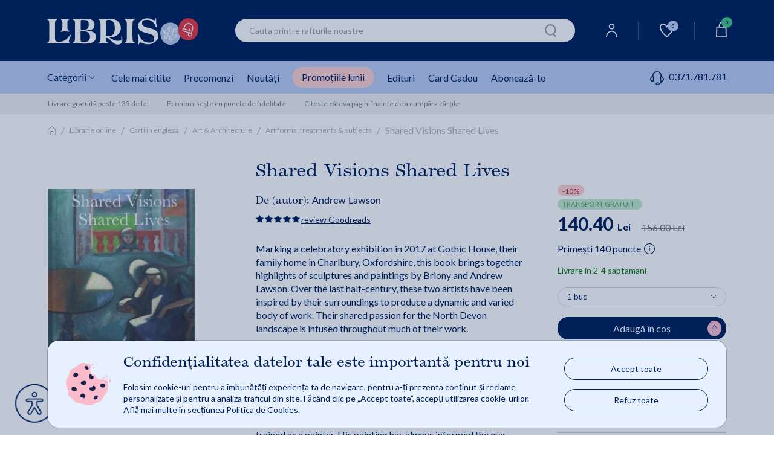

--- FILE ---
content_type: text/html;charset=utf-8
request_url: https://my.dev.libris.ro/ajax?smiliarProducts&gn=10834655&cg=&l=0&ha=0&me=0&es=0&sid=dev&iuie=0&cus=19be46a9116_HPGzQWoP&uisc=e-null-UserID&suay=%20{flagSessionId}
body_size: 43627
content:
<div class="swiper" data-glide-el="track">
<ul class="swiper-wrapper">
<li class="history-recomandation-item gaImpressionItem swiper-slide gtmContainer" data-id="11011540" data-name="My Life in 37 Therapies - " data-price="64.74" data-list="nowIsBuying" data-gtm-index="0" data-gtm-item_id="11011540" data-gtm-item_name="My Life in 37 Therapies - " data-gtm-price="64.737" data-gtm-brand="Red Door Publishing Ltd" data-gtm-item_category="Librarie online/Carti in engleza/Hobbies" data-gtm-item_list_name="nowIsBuying"
>
<div class="pr-history-recomandation-item">
<div class="pr-offers-section-wr">
<p class="pr-discaunt-icon price-discount-containerx">-10%</p>
</div>
<a class="carouselItem" href="/my-life-in-37-therapies-BRT9781910453773--p11011540.html?utm_source=MKTInternalLinking&utm_medium=recommendation-engine&utm_campaign=product-page" onclick="ga_clickProd(this);">
<img class="lazy" width="120" height="185" src="https://cdn4.libris.ro/images/spriteLoading.gif" data-echo="https://cdn4.libris.ro/img/pozeprod/11012/11011540-1-small-1.jpg" alt="First slide Image"/>
</a>
<div class="item-title">
<a href="/my-life-in-37-therapies-BRT9781910453773--p11011540.html?utm_source=MKTInternalLinking&utm_medium=recommendation-engine&utm_campaign=product-page" onclick="ga_clickProd(this);"><h3>My Life in 37 Therapies - </h3></a>
</div>
<div class="review review-slider normal-rew-stars">
<a href="#ratingSection" aria-label="Vezi secțiunea de recenzii">
<div class="star-ratings-css w-slider">
<div class="star-ratings-css-top star-rating-half">
<div class="star-ratings-css-bottom star-rating-inner-half" style="width: 0%">
</div>
</div>
</div>
</a>
</div>
<div class="item-price">
<div class="price-prp-containerx">
<p class="box-pr-price-prp">PRP: 71.93 Lei</p>
<p class="price-reduced price-reduced-prp">64.74 Lei </p>
</div>
<div class="price-discount-containerx">
<p class="price-reduced">64.74 Lei<span class="price-normal">71.93 Lei</span></p>
</div>
</div>
<div class="add-to-card-btn adauga-in-cos-roz-AB adauga-in-cos-roz">
<a class="onEnglishBookAddClick" data-product-id="11011540">Adaugă în coș
<img class="slider-btn-add-cart-icon adauga-in-cos-roz-AB-icon" src="https://cdn4.libris.ro/resurse/img/static/transparent.png" data-echo="/resurse/img/static/adauga-in-cos-img-roz.svg" alt="cart icon"/>
</a>
</div>
</div>
</li>
<li class="history-recomandation-item gaImpressionItem swiper-slide gtmContainer" data-id="11001531" data-name="Darkness Visible" data-price="64.74" data-list="nowIsBuying" data-gtm-index="0" data-gtm-item_id="11001531" data-gtm-item_name="Darkness Visible" data-gtm-price="64.737" data-gtm-brand="VINTAGE" data-gtm-item_category="Librarie online/Carti in engleza/Biography" data-gtm-item_list_name="nowIsBuying"
>
<div class="pr-history-recomandation-item">
<div class="pr-offers-section-wr">
<p class="pr-discaunt-icon price-discount-containerx">-10%</p>
</div>
<a class="carouselItem" href="/darkness-visible-BRT9780099285571--p11001531.html?utm_source=MKTInternalLinking&utm_medium=recommendation-engine&utm_campaign=product-page" onclick="ga_clickProd(this);">
<img class="lazy" width="120" height="185" src="https://cdn4.libris.ro/images/spriteLoading.gif" data-echo="https://cdn4.libris.ro/img/pozeprod/11002/11001531-1-small-1.jpg?ver=1767413826" alt="First slide Image"/>
</a>
<div class="item-title">
<a href="/darkness-visible-BRT9780099285571--p11001531.html?utm_source=MKTInternalLinking&utm_medium=recommendation-engine&utm_campaign=product-page" onclick="ga_clickProd(this);"><h3>Darkness Visible</h3></a>
</div>
<div class="review review-slider normal-rew-stars">
<a href="#ratingSection" aria-label="Vezi secțiunea de recenzii">
<div class="star-ratings-css w-slider">
<div class="star-ratings-css-top star-rating-half">
<div class="star-ratings-css-bottom star-rating-inner-half" style="width: 0%">
</div>
</div>
</div>
</a>
</div>
<div class="item-price">
<div class="price-prp-containerx">
<p class="box-pr-price-prp">PRP: 71.93 Lei</p>
<p class="price-reduced price-reduced-prp">64.74 Lei </p>
</div>
<div class="price-discount-containerx">
<p class="price-reduced">64.74 Lei<span class="price-normal">71.93 Lei</span></p>
</div>
</div>
<div class="add-to-card-btn adauga-in-cos-roz-AB adauga-in-cos-roz">
<a class="onEnglishBookAddClick" data-product-id="11001531">Adaugă în coș
<img class="slider-btn-add-cart-icon adauga-in-cos-roz-AB-icon" src="https://cdn4.libris.ro/resurse/img/static/transparent.png" data-echo="/resurse/img/static/adauga-in-cos-img-roz.svg" alt="cart icon"/>
</a>
</div>
</div>
</li>
<li class="history-recomandation-item gaImpressionItem swiper-slide gtmContainer" data-id="11011194" data-name="Fresh Off The Boat - Eddie Huang" data-price="100.44" data-list="nowIsBuying" data-gtm-index="0" data-gtm-item_id="11011194" data-gtm-item_name="Fresh Off The Boat - Eddie Huang" data-gtm-price="100.44" data-gtm-brand="One World" data-gtm-item_category="Librarie online/Carti in engleza/Cooking/General" data-gtm-item_list_name="nowIsBuying"
>
<div class="pr-history-recomandation-item">
<div class="pr-offers-section-wr">
<p class="pr-discaunt-icon price-discount-containerx">-10%</p>
</div>
<a class="carouselItem" href="/fresh-off-the-boat-eddie-huang-BRT9780812983357--p11011194.html?utm_source=MKTInternalLinking&utm_medium=recommendation-engine&utm_campaign=product-page" onclick="ga_clickProd(this);">
<img class="lazy" width="120" height="185" src="https://cdn4.libris.ro/images/spriteLoading.gif" data-echo="https://cdn4.libris.ro/img/pozeprod/11012/11011194-1-small-1.jpg" alt="First slide Image"/>
</a>
<div class="item-title">
<a href="/fresh-off-the-boat-eddie-huang-BRT9780812983357--p11011194.html?utm_source=MKTInternalLinking&utm_medium=recommendation-engine&utm_campaign=product-page" onclick="ga_clickProd(this);"><h3>Fresh Off The Boat - Eddie Huang</h3></a>
</div>
<div class="review review-slider normal-rew-stars">
<a href="#ratingSection" aria-label="Vezi secțiunea de recenzii">
<div class="star-ratings-css w-slider">
<div class="star-ratings-css-top star-rating-half">
<div class="star-ratings-css-bottom star-rating-inner-half" style="width: 0%">
</div>
</div>
</div>
</a>
</div>
<div class="item-price">
<div class="price-prp-containerx">
<p class="box-pr-price-prp">PRP: 111.60 Lei</p>
<p class="price-reduced price-reduced-prp">100.44 Lei </p>
</div>
<div class="price-discount-containerx">
<p class="price-reduced">100.44 Lei<span class="price-normal">111.60 Lei</span></p>
</div>
</div>
<div class="add-to-card-btn adauga-in-cos-roz-AB adauga-in-cos-roz">
<a class="onEnglishBookAddClick" data-product-id="11011194">Adaugă în coș
<img class="slider-btn-add-cart-icon adauga-in-cos-roz-AB-icon" src="https://cdn4.libris.ro/resurse/img/static/transparent.png" data-echo="/resurse/img/static/adauga-in-cos-img-roz.svg" alt="cart icon"/>
</a>
</div>
</div>
</li>
<li class="history-recomandation-item gaImpressionItem swiper-slide gtmContainer" data-id="11722358" data-name="Beyond Smoke and Mirrors - Burton Richter" data-price="221.26" data-list="nowIsBuying" data-gtm-index="0" data-gtm-item_id="11722358" data-gtm-item_name="Beyond Smoke and Mirrors - Burton Richter" data-gtm-price="221.265" data-gtm-brand="Cambridge University Press" data-gtm-item_category="Librarie online/Carti in engleza/Science/Global Warming & Climate Change" data-gtm-item_list_name="nowIsBuying"
>
<div class="pr-history-recomandation-item">
<div class="pr-offers-section-wr">
<p class="pr-discaunt-icon price-discount-containerx">-10%</p>
<div class="pr-transport-gratuit-icon-wr">
<p class="pr-transport-gratuit-icon">transport gratuit</p>
</div>
</div>
<a class="carouselItem" href="/beyond-smoke-and-mirrors-burton-richter-BRT9781107673724--p11722358.html?utm_source=MKTInternalLinking&utm_medium=recommendation-engine&utm_campaign=product-page" onclick="ga_clickProd(this);">
<img class="lazy" width="120" height="185" src="https://cdn4.libris.ro/images/spriteLoading.gif" data-echo="https://cdn4.libris.ro/img/pozeprod/11723/11722358-1-small-1.jpg" alt="First slide Image"/>
</a>
<div class="item-title">
<a href="/beyond-smoke-and-mirrors-burton-richter-BRT9781107673724--p11722358.html?utm_source=MKTInternalLinking&utm_medium=recommendation-engine&utm_campaign=product-page" onclick="ga_clickProd(this);"><h3>Beyond Smoke and Mirrors - Burton Richter</h3></a>
</div>
<div class="review review-slider normal-rew-stars">
<a href="#ratingSection" aria-label="Vezi secțiunea de recenzii">
<div class="star-ratings-css w-slider">
<div class="star-ratings-css-top star-rating-half">
<div class="star-ratings-css-bottom star-rating-inner-half" style="width: 0%">
</div>
</div>
</div>
</a>
</div>
<div class="item-price">
<div class="price-prp-containerx">
<p class="box-pr-price-prp">PRP: 245.85 Lei</p>
<p class="price-reduced price-reduced-prp">221.26 Lei </p>
</div>
<div class="price-discount-containerx">
<p class="price-reduced">221.26 Lei<span class="price-normal">245.85 Lei</span></p>
</div>
</div>
<div class="add-to-card-btn adauga-in-cos-roz-AB adauga-in-cos-roz">
<a class="onEnglishBookAddClick" data-product-id="11722358">Adaugă în coș
<img class="slider-btn-add-cart-icon adauga-in-cos-roz-AB-icon" src="https://cdn4.libris.ro/resurse/img/static/transparent.png" data-echo="/resurse/img/static/adauga-in-cos-img-roz.svg" alt="cart icon"/>
</a>
</div>
</div>
</li>
<li class="history-recomandation-item gaImpressionItem swiper-slide gtmContainer" data-id="11048024" data-name="Chroma - Derek Jarman" data-price="64.74" data-list="nowIsBuying" data-gtm-index="0" data-gtm-item_id="11048024" data-gtm-item_name="Chroma - Derek Jarman" data-gtm-price="64.737" data-gtm-brand="VINTAGE" data-gtm-item_category="Librarie online/Carti in engleza/Art & Architecture" data-gtm-item_list_name="nowIsBuying"
>
<div class="pr-history-recomandation-item">
<div class="pr-offers-section-wr">
<p class="pr-discaunt-icon price-discount-containerx">-10%</p>
</div>
<a class="carouselItem" href="/chroma-derek-jarman-BRT9780099474913--p11048024.html?utm_source=MKTInternalLinking&utm_medium=recommendation-engine&utm_campaign=product-page" onclick="ga_clickProd(this);">
<img class="lazy" width="120" height="185" src="https://cdn4.libris.ro/images/spriteLoading.gif" data-echo="https://cdn4.libris.ro/img/pozeprod/11049/11048024-1-small-1.jpg" alt="First slide Image"/>
</a>
<div class="item-title">
<a href="/chroma-derek-jarman-BRT9780099474913--p11048024.html?utm_source=MKTInternalLinking&utm_medium=recommendation-engine&utm_campaign=product-page" onclick="ga_clickProd(this);"><h3>Chroma - Derek Jarman</h3></a>
</div>
<div class="review review-slider normal-rew-stars">
<a href="#ratingSection" aria-label="Vezi secțiunea de recenzii">
<div class="star-ratings-css w-slider">
<div class="star-ratings-css-top star-rating-half">
<div class="star-ratings-css-bottom star-rating-inner-half" style="width: 0%">
</div>
</div>
</div>
</a>
</div>
<div class="item-price">
<div class="price-prp-containerx">
<p class="box-pr-price-prp">PRP: 71.93 Lei</p>
<p class="price-reduced price-reduced-prp">64.74 Lei </p>
</div>
<div class="price-discount-containerx">
<p class="price-reduced">64.74 Lei<span class="price-normal">71.93 Lei</span></p>
</div>
</div>
<div class="add-to-card-btn adauga-in-cos-roz-AB adauga-in-cos-roz">
<a class="onEnglishBookAddClick" data-product-id="11048024">Adaugă în coș
<img class="slider-btn-add-cart-icon adauga-in-cos-roz-AB-icon" src="https://cdn4.libris.ro/resurse/img/static/transparent.png" data-echo="/resurse/img/static/adauga-in-cos-img-roz.svg" alt="cart icon"/>
</a>
</div>
</div>
</li>
<li class="history-recomandation-item gaImpressionItem swiper-slide gtmContainer" data-id="43804467" data-name="Curb Appeal: Forty Years of Falling for Houses and Finding Home - Lisa A. Watts" data-price="89.23" data-list="nowIsBuying" data-gtm-index="0" data-gtm-item_id="43804467" data-gtm-item_name="Curb Appeal: Forty Years of Falling for Houses and Finding Home - Lisa A. Watts" data-gtm-price="89.226" data-gtm-brand="RIVER HOUSE PRESS" data-gtm-item_category="Librarie online/Carti in engleza/Biography & Autobiography/Personal Memoirs" data-gtm-item_list_name="nowIsBuying"
>
<div class="pr-history-recomandation-item">
<div class="pr-offers-section-wr">
<p class="pr-discaunt-icon price-discount-containerx">-10%</p>
</div>
<a class="carouselItem" href="/curb-appeal-forty-years-of-falling-for-houses-and-BRT9798218801250--p43804467.html?utm_source=MKTInternalLinking&utm_medium=recommendation-engine&utm_campaign=product-page" onclick="ga_clickProd(this);">
<img class="lazy" width="120" height="185" src="https://cdn4.libris.ro/images/spriteLoading.gif" data-echo="https://cdn4.libris.ro/img/pozeprod/43805/43804467-1-small-1.jpg" alt="First slide Image"/>
</a>
<div class="item-title">
<a href="/curb-appeal-forty-years-of-falling-for-houses-and-BRT9798218801250--p43804467.html?utm_source=MKTInternalLinking&utm_medium=recommendation-engine&utm_campaign=product-page" onclick="ga_clickProd(this);"><h3>Curb Appeal: Forty Years of Falling for Houses and Finding Home - Lisa A. Watts</h3></a>
</div>
<div class="review review-slider normal-rew-stars">
<a href="#ratingSection" aria-label="Vezi secțiunea de recenzii">
<div class="star-ratings-css w-slider">
<div class="star-ratings-css-top star-rating-half">
<div class="star-ratings-css-bottom star-rating-inner-half" style="width: 0%">
</div>
</div>
</div>
</a>
</div>
<div class="item-price">
<div class="price-prp-containerx">
<p class="box-pr-price-prp">PRP: 99.14 Lei</p>
<p class="price-reduced price-reduced-prp">89.23 Lei </p>
</div>
<div class="price-discount-containerx">
<p class="price-reduced">89.23 Lei<span class="price-normal">99.14 Lei</span></p>
</div>
</div>
<div class="add-to-card-btn adauga-in-cos-roz-AB adauga-in-cos-roz">
<a class="onEnglishBookAddClick" data-product-id="43804467">Adaugă în coș
<img class="slider-btn-add-cart-icon adauga-in-cos-roz-AB-icon" src="https://cdn4.libris.ro/resurse/img/static/transparent.png" data-echo="/resurse/img/static/adauga-in-cos-img-roz.svg" alt="cart icon"/>
</a>
</div>
</div>
</li>
<li class="history-recomandation-item gaImpressionItem swiper-slide gtmContainer" data-id="11010788" data-name="Lost Girls Of Paris - Pam Jenoff" data-price="84.18" data-list="nowIsBuying" data-gtm-index="0" data-gtm-item_id="11010788" data-gtm-item_name="Lost Girls Of Paris - Pam Jenoff" data-gtm-price="84.177" data-gtm-brand="Harlequin (UK)" data-gtm-item_category="Librarie online/Carti in engleza/Fiction/General" data-gtm-item_list_name="nowIsBuying"
>
<div class="pr-history-recomandation-item">
<div class="pr-offers-section-wr">
<p class="pr-discaunt-icon price-discount-containerx">-10%</p>
</div>
<a class="carouselItem" href="/lost-girls-of-paris-pam-jenoff-BRT9781848457423--p11010788.html?utm_source=MKTInternalLinking&utm_medium=recommendation-engine&utm_campaign=product-page" onclick="ga_clickProd(this);">
<img class="lazy" width="120" height="185" src="https://cdn4.libris.ro/images/spriteLoading.gif" data-echo="https://cdn4.libris.ro/img/pozeprod/11011/11010788-1-small-1.jpg" alt="First slide Image"/>
</a>
<div class="item-title">
<a href="/lost-girls-of-paris-pam-jenoff-BRT9781848457423--p11010788.html?utm_source=MKTInternalLinking&utm_medium=recommendation-engine&utm_campaign=product-page" onclick="ga_clickProd(this);"><h3>Lost Girls Of Paris - Pam Jenoff</h3></a>
</div>
<div class="review review-slider normal-rew-stars">
<a href="#ratingSection" aria-label="Vezi secțiunea de recenzii">
<div class="star-ratings-css w-slider">
<div class="star-ratings-css-top star-rating-half">
<div class="star-ratings-css-bottom star-rating-inner-half" style="width: 0%">
</div>
</div>
</div>
</a>
</div>
<div class="item-price">
<div class="price-prp-containerx">
<p class="box-pr-price-prp">PRP: 93.53 Lei</p>
<p class="price-reduced price-reduced-prp">84.18 Lei </p>
</div>
<div class="price-discount-containerx">
<p class="price-reduced">84.18 Lei<span class="price-normal">93.53 Lei</span></p>
</div>
</div>
<div class="add-to-card-btn adauga-in-cos-roz-AB adauga-in-cos-roz">
<a class="onEnglishBookAddClick" data-product-id="11010788">Adaugă în coș
<img class="slider-btn-add-cart-icon adauga-in-cos-roz-AB-icon" src="https://cdn4.libris.ro/resurse/img/static/transparent.png" data-echo="/resurse/img/static/adauga-in-cos-img-roz.svg" alt="cart icon"/>
</a>
</div>
</div>
</li>
<li class="history-recomandation-item gaImpressionItem swiper-slide gtmContainer" data-id="11013014" data-name="Brief History of Everyone Who Ever Lived - Adam Rutherford" data-price="84.18" data-list="nowIsBuying" data-gtm-index="0" data-gtm-item_id="11013014" data-gtm-item_name="Brief History of Everyone Who Ever Lived - Adam Rutherford" data-gtm-price="84.177" data-gtm-brand="WEIDENFELD & NICOLSON" data-gtm-item_category="Librarie online/Carti in engleza/Academic/Science" data-gtm-item_list_name="nowIsBuying"
>
<div class="pr-history-recomandation-item">
<div class="pr-offers-section-wr">
<p class="pr-discaunt-icon price-discount-containerx">-10%</p>
</div>
<a class="carouselItem" href="/brief-history-of-everyone-who-ever-lived-adam-BRT9781780229072--p11013014.html?utm_source=MKTInternalLinking&utm_medium=recommendation-engine&utm_campaign=product-page" onclick="ga_clickProd(this);">
<img class="lazy" width="120" height="185" src="https://cdn4.libris.ro/images/spriteLoading.gif" data-echo="https://cdn4.libris.ro/img/pozeprod/11014/11013014-1-small-1.jpg" alt="First slide Image"/>
</a>
<div class="item-title">
<a href="/brief-history-of-everyone-who-ever-lived-adam-BRT9781780229072--p11013014.html?utm_source=MKTInternalLinking&utm_medium=recommendation-engine&utm_campaign=product-page" onclick="ga_clickProd(this);"><h3>Brief History of Everyone Who Ever Lived - Adam Rutherford</h3></a>
</div>
<div class="review review-slider normal-rew-stars">
<a href="#ratingSection" aria-label="Vezi secțiunea de recenzii">
<div class="star-ratings-css w-slider">
<div class="star-ratings-css-top star-rating-half">
<div class="star-ratings-css-bottom star-rating-inner-half" style="width: 0%">
</div>
</div>
</div>
</a>
</div>
<div class="item-price">
<div class="price-prp-containerx">
<p class="box-pr-price-prp">PRP: 93.53 Lei</p>
<p class="price-reduced price-reduced-prp">84.18 Lei </p>
</div>
<div class="price-discount-containerx">
<p class="price-reduced">84.18 Lei<span class="price-normal">93.53 Lei</span></p>
</div>
</div>
<div class="add-to-card-btn adauga-in-cos-roz-AB adauga-in-cos-roz">
<a class="onEnglishBookAddClick" data-product-id="11013014">Adaugă în coș
<img class="slider-btn-add-cart-icon adauga-in-cos-roz-AB-icon" src="https://cdn4.libris.ro/resurse/img/static/transparent.png" data-echo="/resurse/img/static/adauga-in-cos-img-roz.svg" alt="cart icon"/>
</a>
</div>
</div>
</li>
<li class="history-recomandation-item gaImpressionItem swiper-slide gtmContainer" data-id="28479577" data-name="Call Me Anne - Anne Heche" data-price="103.62" data-list="nowIsBuying" data-gtm-index="0" data-gtm-item_id="28479577" data-gtm-item_name="Call Me Anne - Anne Heche" data-gtm-price="103.617" data-gtm-brand="Viva Editions" data-gtm-item_category="Librarie online/Carti in engleza/Biography & Autobiography/Entertainment & Performing Arts" data-gtm-item_list_name="nowIsBuying"
>
<div class="pr-history-recomandation-item">
<div class="pr-offers-section-wr">
<p class="pr-discaunt-icon price-discount-containerx">-10%</p>
</div>
<a class="carouselItem" href="/call-me-anne-anne-heche-BRT9781627783316--p28479577.html?utm_source=MKTInternalLinking&utm_medium=recommendation-engine&utm_campaign=product-page" onclick="ga_clickProd(this);">
<img class="lazy" width="120" height="185" src="https://cdn4.libris.ro/images/spriteLoading.gif" data-echo="https://cdn4.libris.ro/img/pozeprod/28480/28479577-1-small-1.jpg" alt="First slide Image"/>
</a>
<div class="item-title">
<a href="/call-me-anne-anne-heche-BRT9781627783316--p28479577.html?utm_source=MKTInternalLinking&utm_medium=recommendation-engine&utm_campaign=product-page" onclick="ga_clickProd(this);"><h3>Call Me Anne - Anne Heche</h3></a>
</div>
<div class="review review-slider normal-rew-stars">
<a href="#ratingSection" aria-label="Vezi secțiunea de recenzii">
<div class="star-ratings-css w-slider">
<div class="star-ratings-css-top star-rating-half">
<div class="star-ratings-css-bottom star-rating-inner-half" style="width: 0%">
</div>
</div>
</div>
</a>
</div>
<div class="item-price">
<div class="price-prp-containerx">
<p class="box-pr-price-prp">PRP: 115.13 Lei</p>
<p class="price-reduced price-reduced-prp">103.62 Lei </p>
</div>
<div class="price-discount-containerx">
<p class="price-reduced">103.62 Lei<span class="price-normal">115.13 Lei</span></p>
</div>
</div>
<div class="add-to-card-btn adauga-in-cos-roz-AB adauga-in-cos-roz">
<a class="onEnglishBookAddClick" data-product-id="28479577">Adaugă în coș
<img class="slider-btn-add-cart-icon adauga-in-cos-roz-AB-icon" src="https://cdn4.libris.ro/resurse/img/static/transparent.png" data-echo="/resurse/img/static/adauga-in-cos-img-roz.svg" alt="cart icon"/>
</a>
</div>
</div>
</li>
<li class="history-recomandation-item gaImpressionItem swiper-slide gtmContainer" data-id="37132767" data-name="Natural Causes - Stephen Mills" data-price="154.44" data-list="nowIsBuying" data-gtm-index="0" data-gtm-item_id="37132767" data-gtm-item_name="Natural Causes - Stephen Mills" data-gtm-price="154.44" data-gtm-brand="CHISELBURY" data-gtm-item_category="Librarie online/Carti in engleza/Biography & Autobiography/Artists, Architects, " data-gtm-item_list_name="nowIsBuying"
>
<div class="pr-history-recomandation-item">
<div class="pr-offers-section-wr">
<p class="pr-discaunt-icon price-discount-containerx">-10%</p>
<div class="pr-transport-gratuit-icon-wr">
<p class="pr-transport-gratuit-icon">transport gratuit</p>
</div>
</div>
<a class="carouselItem" href="/natural-causes-stephen-mills-BRT9781916556300--p37132767.html?utm_source=MKTInternalLinking&utm_medium=recommendation-engine&utm_campaign=product-page" onclick="ga_clickProd(this);">
<img class="lazy" width="120" height="185" src="https://cdn4.libris.ro/images/spriteLoading.gif" data-echo="https://cdn4.libris.ro/img/pozeprod/37133/37132767-1-small-1.jpg" alt="First slide Image"/>
</a>
<div class="item-title">
<a href="/natural-causes-stephen-mills-BRT9781916556300--p37132767.html?utm_source=MKTInternalLinking&utm_medium=recommendation-engine&utm_campaign=product-page" onclick="ga_clickProd(this);"><h3>Natural Causes - Stephen Mills</h3></a>
</div>
<div class="review review-slider normal-rew-stars">
<a href="#ratingSection" aria-label="Vezi secțiunea de recenzii">
<div class="star-ratings-css w-slider">
<div class="star-ratings-css-top star-rating-half">
<div class="star-ratings-css-bottom star-rating-inner-half" style="width: 0%">
</div>
</div>
</div>
</a>
</div>
<div class="item-price">
<div class="price-prp-containerx">
<p class="box-pr-price-prp">PRP: 171.60 Lei</p>
<p class="price-reduced price-reduced-prp">154.44 Lei </p>
</div>
<div class="price-discount-containerx">
<p class="price-reduced">154.44 Lei<span class="price-normal">171.60 Lei</span></p>
</div>
</div>
<div class="add-to-card-btn adauga-in-cos-roz-AB adauga-in-cos-roz">
<a class="onEnglishBookAddClick" data-product-id="37132767">Adaugă în coș
<img class="slider-btn-add-cart-icon adauga-in-cos-roz-AB-icon" src="https://cdn4.libris.ro/resurse/img/static/transparent.png" data-echo="/resurse/img/static/adauga-in-cos-img-roz.svg" alt="cart icon"/>
</a>
</div>
</div>
</li>
<li class="history-recomandation-item gaImpressionItem swiper-slide gtmContainer" data-id="12903795" data-name="Global Champions of Sustainable Development - Patricia Flynn" data-price="264.53" data-list="nowIsBuying" data-gtm-index="0" data-gtm-item_id="12903795" data-gtm-item_name="Global Champions of Sustainable Development - Patricia Flynn" data-gtm-price="264.528" data-gtm-brand="Taylor & Francis" data-gtm-item_category="Librarie online/Carti in engleza/Economics, Finance, Industry/The Environment" data-gtm-item_list_name="nowIsBuying"
>
<div class="pr-history-recomandation-item">
<div class="pr-offers-section-wr">
<p class="pr-discaunt-icon price-discount-containerx">-10%</p>
<div class="pr-transport-gratuit-icon-wr">
<p class="pr-transport-gratuit-icon">transport gratuit</p>
</div>
</div>
<a class="carouselItem" href="/global-champions-of-sustainable-development-BRT9780815385950--p12903795.html?utm_source=MKTInternalLinking&utm_medium=recommendation-engine&utm_campaign=product-page" onclick="ga_clickProd(this);">
<img class="lazy" width="120" height="185" src="https://cdn4.libris.ro/images/spriteLoading.gif" data-echo="https://cdn4.libris.ro/img/pozeprod/12904/12903795-1-small-1.jpg" alt="First slide Image"/>
</a>
<div class="item-title">
<a href="/global-champions-of-sustainable-development-BRT9780815385950--p12903795.html?utm_source=MKTInternalLinking&utm_medium=recommendation-engine&utm_campaign=product-page" onclick="ga_clickProd(this);"><h3>Global Champions of Sustainable Development - Patricia Flynn</h3></a>
</div>
<div class="review review-slider normal-rew-stars">
<a href="#ratingSection" aria-label="Vezi secțiunea de recenzii">
<div class="star-ratings-css w-slider">
<div class="star-ratings-css-top star-rating-half">
<div class="star-ratings-css-bottom star-rating-inner-half" style="width: 0%">
</div>
</div>
</div>
</a>
</div>
<div class="item-price">
<div class="price-prp-containerx">
<p class="box-pr-price-prp">PRP: 293.92 Lei</p>
<p class="price-reduced price-reduced-prp">264.53 Lei </p>
</div>
<div class="price-discount-containerx">
<p class="price-reduced">264.53 Lei<span class="price-normal">293.92 Lei</span></p>
</div>
</div>
<div class="add-to-card-btn adauga-in-cos-roz-AB adauga-in-cos-roz">
<a class="onEnglishBookAddClick" data-product-id="12903795">Adaugă în coș
<img class="slider-btn-add-cart-icon adauga-in-cos-roz-AB-icon" src="https://cdn4.libris.ro/resurse/img/static/transparent.png" data-echo="/resurse/img/static/adauga-in-cos-img-roz.svg" alt="cart icon"/>
</a>
</div>
</div>
</li>
<li class="history-recomandation-item gaImpressionItem swiper-slide gtmContainer" data-id="35056588" data-name="This Ordinary Stardust: A Scientist's Path from Grief to Wonder - Alan Townsend" data-price="161.82" data-list="nowIsBuying" data-gtm-index="0" data-gtm-item_id="35056588" data-gtm-item_name="This Ordinary Stardust: A Scientist's Path from Grief to Wonder - Alan Townsend" data-gtm-price="161.82" data-gtm-brand="GRAND CENTRAL PUBLISHING" data-gtm-item_category="Librarie online/Carti in engleza/Nature/Environmental Conservation & Protection" data-gtm-item_list_name="nowIsBuying"
>
<div class="pr-history-recomandation-item">
<div class="pr-offers-section-wr">
<p class="pr-discaunt-icon price-discount-containerx">-10%</p>
<div class="pr-transport-gratuit-icon-wr">
<p class="pr-transport-gratuit-icon">transport gratuit</p>
</div>
</div>
<a class="carouselItem" href="/this-ordinary-stardust-a-scientist-s-path-from-BRT9781538741184--p35056588.html?utm_source=MKTInternalLinking&utm_medium=recommendation-engine&utm_campaign=product-page" onclick="ga_clickProd(this);">
<img class="lazy" width="120" height="185" src="https://cdn4.libris.ro/images/spriteLoading.gif" data-echo="https://cdn4.libris.ro/img/pozeprod/35057/35056588-1-small-1.jpg" alt="First slide Image"/>
</a>
<div class="item-title">
<a href="/this-ordinary-stardust-a-scientist-s-path-from-BRT9781538741184--p35056588.html?utm_source=MKTInternalLinking&utm_medium=recommendation-engine&utm_campaign=product-page" onclick="ga_clickProd(this);"><h3>This Ordinary Stardust: A Scientist's Path from Grief to Wonder - Alan Townsend</h3></a>
</div>
<div class="review review-slider normal-rew-stars">
<a href="#ratingSection" aria-label="Vezi secțiunea de recenzii">
<div class="star-ratings-css w-slider">
<div class="star-ratings-css-top star-rating-half">
<div class="star-ratings-css-bottom star-rating-inner-half" style="width: 0%">
</div>
</div>
</div>
</a>
</div>
<div class="item-price">
<div class="price-prp-containerx">
<p class="box-pr-price-prp">PRP: 179.80 Lei</p>
<p class="price-reduced price-reduced-prp">161.82 Lei </p>
</div>
<div class="price-discount-containerx">
<p class="price-reduced">161.82 Lei<span class="price-normal">179.80 Lei</span></p>
</div>
</div>
<div class="add-to-card-btn adauga-in-cos-roz-AB adauga-in-cos-roz">
<a class="onEnglishBookAddClick" data-product-id="35056588">Adaugă în coș
<img class="slider-btn-add-cart-icon adauga-in-cos-roz-AB-icon" src="https://cdn4.libris.ro/resurse/img/static/transparent.png" data-echo="/resurse/img/static/adauga-in-cos-img-roz.svg" alt="cart icon"/>
</a>
</div>
</div>
</li>
<li class="history-recomandation-item gaImpressionItem swiper-slide gtmContainer" data-id="33721940" data-name="The Sun Over the Mountain: A Story of Hope, Healing and Restoration - Suzie Fletcher" data-price="129.60" data-list="nowIsBuying" data-gtm-index="0" data-gtm-item_id="33721940" data-gtm-item_name="The Sun Over the Mountain: A Story of Hope, Healing and Restoration - Suzie Fletcher" data-gtm-price="129.6" data-gtm-brand="RADAR" data-gtm-item_category="Librarie online/Carti in engleza/Biography & Autobiography/Personal Memoirs" data-gtm-item_list_name="nowIsBuying"
>
<div class="pr-history-recomandation-item">
<div class="pr-offers-section-wr">
<p class="pr-discaunt-icon price-discount-containerx">-10%</p>
</div>
<a class="carouselItem" href="/the-sun-over-the-mountain-a-story-of-hope-BRT9781804190579--p33721940.html?utm_source=MKTInternalLinking&utm_medium=recommendation-engine&utm_campaign=product-page" onclick="ga_clickProd(this);">
<img class="lazy" width="120" height="185" src="https://cdn4.libris.ro/images/spriteLoading.gif" data-echo="https://cdn4.libris.ro/img/pozeprod/33722/33721940-1-small-1.jpg" alt="First slide Image"/>
</a>
<div class="item-title">
<a href="/the-sun-over-the-mountain-a-story-of-hope-BRT9781804190579--p33721940.html?utm_source=MKTInternalLinking&utm_medium=recommendation-engine&utm_campaign=product-page" onclick="ga_clickProd(this);"><h3>The Sun Over the Mountain: A Story of Hope, Healing and Restoration - Suzie Fletcher</h3></a>
</div>
<div class="review review-slider normal-rew-stars">
<a href="#ratingSection" aria-label="Vezi secțiunea de recenzii">
<div class="star-ratings-css w-slider">
<div class="star-ratings-css-top star-rating-half">
<div class="star-ratings-css-bottom star-rating-inner-half" style="width: 0%">
</div>
</div>
</div>
</a>
</div>
<div class="item-price">
<div class="price-prp-containerx">
<p class="box-pr-price-prp">PRP: 144.00 Lei</p>
<p class="price-reduced price-reduced-prp">129.60 Lei </p>
</div>
<div class="price-discount-containerx">
<p class="price-reduced">129.60 Lei<span class="price-normal">144.00 Lei</span></p>
</div>
</div>
<div class="add-to-card-btn adauga-in-cos-roz-AB adauga-in-cos-roz">
<a class="onEnglishBookAddClick" data-product-id="33721940">Adaugă în coș
<img class="slider-btn-add-cart-icon adauga-in-cos-roz-AB-icon" src="https://cdn4.libris.ro/resurse/img/static/transparent.png" data-echo="/resurse/img/static/adauga-in-cos-img-roz.svg" alt="cart icon"/>
</a>
</div>
</div>
</li>
<li class="history-recomandation-item gaImpressionItem swiper-slide gtmContainer" data-id="1026169" data-name="Scandalous Life" data-price="97.14" data-list="nowIsBuying" data-gtm-index="0" data-gtm-item_id="1026169" data-gtm-item_name="Scandalous Life" data-gtm-price="97.137" data-gtm-brand="Fourth Estate" data-gtm-item_category="Librarie online/Carti in engleza/Biography/Historical" data-gtm-item_list_name="nowIsBuying"
>
<div class="pr-history-recomandation-item">
<div class="pr-offers-section-wr">
<p class="pr-discaunt-icon price-discount-containerx">-10%</p>
</div>
<a class="carouselItem" href="/scandalous-life-BRT9781857024692--p1026169.html?utm_source=MKTInternalLinking&utm_medium=recommendation-engine&utm_campaign=product-page" onclick="ga_clickProd(this);">
<img class="lazy" width="120" height="185" src="https://cdn4.libris.ro/images/spriteLoading.gif" data-echo="https://cdn4.libris.ro/img/pozeprod/1027/1026169-1-small-1.jpg" alt="First slide Image"/>
</a>
<div class="item-title">
<a href="/scandalous-life-BRT9781857024692--p1026169.html?utm_source=MKTInternalLinking&utm_medium=recommendation-engine&utm_campaign=product-page" onclick="ga_clickProd(this);"><h3>Scandalous Life</h3></a>
</div>
<div class="review review-slider normal-rew-stars">
<a href="#ratingSection" aria-label="Vezi secțiunea de recenzii">
<div class="star-ratings-css w-slider">
<div class="star-ratings-css-top star-rating-half">
<div class="star-ratings-css-bottom star-rating-inner-half" style="width: 0%">
</div>
</div>
</div>
</a>
</div>
<div class="item-price">
<div class="price-prp-containerx">
<p class="box-pr-price-prp">PRP: 107.93 Lei</p>
<p class="price-reduced price-reduced-prp">97.14 Lei </p>
</div>
<div class="price-discount-containerx">
<p class="price-reduced">97.14 Lei<span class="price-normal">107.93 Lei</span></p>
</div>
</div>
<div class="add-to-card-btn adauga-in-cos-roz-AB adauga-in-cos-roz">
<a class="onEnglishBookAddClick" data-product-id="1026169">Adaugă în coș
<img class="slider-btn-add-cart-icon adauga-in-cos-roz-AB-icon" src="https://cdn4.libris.ro/resurse/img/static/transparent.png" data-echo="/resurse/img/static/adauga-in-cos-img-roz.svg" alt="cart icon"/>
</a>
</div>
</div>
</li>
<li class="history-recomandation-item gaImpressionItem swiper-slide gtmContainer" data-id="11062437" data-name="How To Be Autistic - Charlotte Amelia Poe" data-price="64.74" data-list="nowIsBuying" data-gtm-index="0" data-gtm-item_id="11062437" data-gtm-item_name="How To Be Autistic - Charlotte Amelia Poe" data-gtm-price="64.737" data-gtm-brand="Myriad Editions" data-gtm-item_category="Librarie online/Carti in engleza/Biography & Autobiography/Personal Memoirs" data-gtm-item_list_name="nowIsBuying"
>
<div class="pr-history-recomandation-item">
<div class="pr-offers-section-wr">
<p class="pr-discaunt-icon price-discount-containerx">-10%</p>
</div>
<a class="carouselItem" href="/how-to-be-autistic-charlotte-amelia-poe-BRT9781912408320--p11062437.html?utm_source=MKTInternalLinking&utm_medium=recommendation-engine&utm_campaign=product-page" onclick="ga_clickProd(this);">
<img class="lazy" width="120" height="185" src="https://cdn4.libris.ro/images/spriteLoading.gif" data-echo="https://cdn4.libris.ro/img/pozeprod/11063/11062437-1-small-1.jpg" alt="First slide Image"/>
</a>
<div class="item-title">
<a href="/how-to-be-autistic-charlotte-amelia-poe-BRT9781912408320--p11062437.html?utm_source=MKTInternalLinking&utm_medium=recommendation-engine&utm_campaign=product-page" onclick="ga_clickProd(this);"><h3>How To Be Autistic - Charlotte Amelia Poe</h3></a>
</div>
<div class="review review-slider normal-rew-stars">
<a href="#ratingSection" aria-label="Vezi secțiunea de recenzii">
<div class="star-ratings-css w-slider">
<div class="star-ratings-css-top star-rating-half">
<div class="star-ratings-css-bottom star-rating-inner-half" style="width: 0%">
</div>
</div>
</div>
</a>
</div>
<div class="item-price">
<div class="price-prp-containerx">
<p class="box-pr-price-prp">PRP: 71.93 Lei</p>
<p class="price-reduced price-reduced-prp">64.74 Lei </p>
</div>
<div class="price-discount-containerx">
<p class="price-reduced">64.74 Lei<span class="price-normal">71.93 Lei</span></p>
</div>
</div>
<div class="add-to-card-btn adauga-in-cos-roz-AB adauga-in-cos-roz">
<a class="onEnglishBookAddClick" data-product-id="11062437">Adaugă în coș
<img class="slider-btn-add-cart-icon adauga-in-cos-roz-AB-icon" src="https://cdn4.libris.ro/resurse/img/static/transparent.png" data-echo="/resurse/img/static/adauga-in-cos-img-roz.svg" alt="cart icon"/>
</a>
</div>
</div>
</li>
<li class="history-recomandation-item gaImpressionItem swiper-slide gtmContainer" data-id="26727785" data-name="Our Days Are Like Full Years: A Memoir with Letters from Louis Kahn - Harriet Pattison" data-price="324.00" data-list="nowIsBuying" data-gtm-index="0" data-gtm-item_id="26727785" data-gtm-item_name="Our Days Are Like Full Years: A Memoir with Letters from Louis Kahn - Harriet Pattison" data-gtm-price="324" data-gtm-brand="Yale University Press" data-gtm-item_category="Librarie online/Carti in engleza/Literary Collections/Letters" data-gtm-item_list_name="nowIsBuying"
>
<div class="pr-history-recomandation-item">
<div class="pr-offers-section-wr">
<p class="pr-discaunt-icon price-discount-containerx">-10%</p>
<div class="pr-transport-gratuit-icon-wr">
<p class="pr-transport-gratuit-icon">transport gratuit</p>
</div>
</div>
<a class="carouselItem" href="/our-days-are-like-full-years-a-memoir-with-BRT9780300223125--p26727785.html?utm_source=MKTInternalLinking&utm_medium=recommendation-engine&utm_campaign=product-page" onclick="ga_clickProd(this);">
<img class="lazy" width="120" height="185" src="https://cdn4.libris.ro/images/spriteLoading.gif" data-echo="https://cdn4.libris.ro/img/pozeprod/26728/26727785-1-small-1.jpg" alt="First slide Image"/>
</a>
<div class="item-title">
<a href="/our-days-are-like-full-years-a-memoir-with-BRT9780300223125--p26727785.html?utm_source=MKTInternalLinking&utm_medium=recommendation-engine&utm_campaign=product-page" onclick="ga_clickProd(this);"><h3>Our Days Are Like Full Years: A Memoir with Letters from Louis Kahn - Harriet Pattison</h3></a>
</div>
<div class="review review-slider normal-rew-stars">
<a href="#ratingSection" aria-label="Vezi secțiunea de recenzii">
<div class="star-ratings-css w-slider">
<div class="star-ratings-css-top star-rating-half">
<div class="star-ratings-css-bottom star-rating-inner-half" style="width: 0%">
</div>
</div>
</div>
</a>
</div>
<div class="item-price">
<div class="price-prp-containerx">
<p class="box-pr-price-prp">PRP: 360.00 Lei</p>
<p class="price-reduced price-reduced-prp">324.00 Lei </p>
</div>
<div class="price-discount-containerx">
<p class="price-reduced">324.00 Lei<span class="price-normal">360.00 Lei</span></p>
</div>
</div>
<div class="add-to-card-btn adauga-in-cos-roz-AB adauga-in-cos-roz">
<a class="onEnglishBookAddClick" data-product-id="26727785">Adaugă în coș
<img class="slider-btn-add-cart-icon adauga-in-cos-roz-AB-icon" src="https://cdn4.libris.ro/resurse/img/static/transparent.png" data-echo="/resurse/img/static/adauga-in-cos-img-roz.svg" alt="cart icon"/>
</a>
</div>
</div>
</li>
<li class="history-recomandation-item gaImpressionItem swiper-slide gtmContainer" data-id="42075901" data-name="Prevención del Suicidio Adolescente - Francisco Javier Izaguirre Ormazabal" data-price="116.90" data-list="nowIsBuying" data-gtm-index="0" data-gtm-item_id="42075901" data-gtm-item_name="Prevención del Suicidio Adolescente - Francisco Javier Izaguirre Ormazabal" data-gtm-price="116.901" data-gtm-brand="ALMUZARA" data-gtm-item_category="Librarie online/Carti in engleza/Family & Relationships/Parenting/General" data-gtm-item_list_name="nowIsBuying"
>
<div class="pr-history-recomandation-item">
<div class="pr-offers-section-wr">
<p class="pr-discaunt-icon price-discount-containerx">-10%</p>
</div>
<a class="carouselItem" href="/prevenci-n-del-suicidio-adolescente-francisco-BRT9788419962232--p42075901.html?utm_source=MKTInternalLinking&utm_medium=recommendation-engine&utm_campaign=product-page" onclick="ga_clickProd(this);">
<img class="lazy" width="120" height="185" src="https://cdn4.libris.ro/images/spriteLoading.gif" data-echo="https://cdn4.libris.ro/img/pozeprod/42076/42075901-1-small-1.jpg" alt="First slide Image"/>
</a>
<div class="item-title">
<a href="/prevenci-n-del-suicidio-adolescente-francisco-BRT9788419962232--p42075901.html?utm_source=MKTInternalLinking&utm_medium=recommendation-engine&utm_campaign=product-page" onclick="ga_clickProd(this);"><h3>Prevención del Suicidio Adolescente - Francisco Javier Izaguirre Ormazabal</h3></a>
</div>
<div class="review review-slider normal-rew-stars">
<a href="#ratingSection" aria-label="Vezi secțiunea de recenzii">
<div class="star-ratings-css w-slider">
<div class="star-ratings-css-top star-rating-half">
<div class="star-ratings-css-bottom star-rating-inner-half" style="width: 0%">
</div>
</div>
</div>
</a>
</div>
<div class="item-price">
<div class="price-prp-containerx">
<p class="box-pr-price-prp">PRP: 129.89 Lei</p>
<p class="price-reduced price-reduced-prp">116.90 Lei </p>
</div>
<div class="price-discount-containerx">
<p class="price-reduced">116.90 Lei<span class="price-normal">129.89 Lei</span></p>
</div>
</div>
<div class="add-to-card-btn adauga-in-cos-roz-AB adauga-in-cos-roz">
<a class="onEnglishBookAddClick" data-product-id="42075901">Adaugă în coș
<img class="slider-btn-add-cart-icon adauga-in-cos-roz-AB-icon" src="https://cdn4.libris.ro/resurse/img/static/transparent.png" data-echo="/resurse/img/static/adauga-in-cos-img-roz.svg" alt="cart icon"/>
</a>
</div>
</div>
</li>
<li class="history-recomandation-item gaImpressionItem swiper-slide gtmContainer" data-id="11010000" data-name="Dialogue - Robert McKee" data-price="175.50" data-list="nowIsBuying" data-gtm-index="0" data-gtm-item_id="11010000" data-gtm-item_name="Dialogue - Robert McKee" data-gtm-price="175.5" data-gtm-brand="Methuen Publishing" data-gtm-item_category="Librarie online/Carti in engleza/Biography/Criticism/Drama" data-gtm-item_list_name="nowIsBuying"
>
<div class="pr-history-recomandation-item">
<div class="pr-offers-section-wr">
<p class="pr-discaunt-icon price-discount-containerx">-10%</p>
<div class="pr-transport-gratuit-icon-wr">
<p class="pr-transport-gratuit-icon">transport gratuit</p>
</div>
</div>
<a class="carouselItem" href="/dialogue-robert-mckee-BRT9780413777959--p11010000.html?utm_source=MKTInternalLinking&utm_medium=recommendation-engine&utm_campaign=product-page" onclick="ga_clickProd(this);">
<img class="lazy" width="120" height="185" src="https://cdn4.libris.ro/images/spriteLoading.gif" data-echo="https://cdn4.libris.ro/img/pozeprod/11010/11010000-1-small-1.jpg" alt="First slide Image"/>
</a>
<div class="item-title">
<a href="/dialogue-robert-mckee-BRT9780413777959--p11010000.html?utm_source=MKTInternalLinking&utm_medium=recommendation-engine&utm_campaign=product-page" onclick="ga_clickProd(this);"><h3>Dialogue - Robert McKee</h3></a>
</div>
<div class="review review-slider normal-rew-stars">
<a href="#ratingSection" aria-label="Vezi secțiunea de recenzii">
<div class="star-ratings-css w-slider">
<div class="star-ratings-css-top star-rating-half">
<div class="star-ratings-css-bottom star-rating-inner-half" style="width: 0%">
</div>
</div>
</div>
</a>
</div>
<div class="item-price">
<div class="price-prp-containerx">
<p class="box-pr-price-prp">PRP: 195.00 Lei</p>
<p class="price-reduced price-reduced-prp">175.50 Lei </p>
</div>
<div class="price-discount-containerx">
<p class="price-reduced">175.50 Lei<span class="price-normal">195.00 Lei</span></p>
</div>
</div>
<div class="add-to-card-btn adauga-in-cos-roz-AB adauga-in-cos-roz">
<a class="onEnglishBookAddClick" data-product-id="11010000">Adaugă în coș
<img class="slider-btn-add-cart-icon adauga-in-cos-roz-AB-icon" src="https://cdn4.libris.ro/resurse/img/static/transparent.png" data-echo="/resurse/img/static/adauga-in-cos-img-roz.svg" alt="cart icon"/>
</a>
</div>
</div>
</li>
</ul>
<div elementsPerSlide="6" elementsLoaded="25"></div>
</div>
<div class="d-none d-lg-block swiper-button-next"></div>
<div class="d-none d-lg-block swiper-button-prev"></div>

--- FILE ---
content_type: image/svg+xml
request_url: https://cdn4.libris.ro/images/pop-up-engleza/pop-up-engleza-plane.svg
body_size: 2089
content:
<svg xmlns="http://www.w3.org/2000/svg" xmlns:xlink="http://www.w3.org/1999/xlink" width="48.155" height="48.155" viewBox="0 0 48.155 48.155">
  <defs>
    <clipPath id="clip-path">
      <rect id="Rectangle_263" data-name="Rectangle 263" width="48.155" height="48.155" fill="none"/>
    </clipPath>
    <clipPath id="clip-path-2">
      <rect id="Rectangle_614" data-name="Rectangle 614" width="20.659" height="20.659" fill="none"/>
    </clipPath>
  </defs>
  <g id="Group_2029" data-name="Group 2029" transform="translate(0 0)">
    <g id="Group_2028" data-name="Group 2028" transform="translate(0 0)" clip-path="url(#clip-path)">
      <path id="Path_2826" data-name="Path 2826" d="M24.078,0A24.078,24.078,0,1,1,0,24.078,24.077,24.077,0,0,1,24.078,0" transform="translate(0 0)" fill="#e6f0ff"/>
    </g>
    <g id="Group_2041" data-name="Group 2041" transform="translate(13.748 13.748)">
      <path id="Path_2833" data-name="Path 2833" d="M13.046,4.231,3.3,1.6,1.922,2.893,9.753,8.061,5.977,12.082l-4.055-.729L.813,12.848,4.589,14.51l1.481,1.863,1.513,3.012,1.5-1.481-.7-3.73,3.855-3.489,5.021,7.22,1.53-.995-2.82-9.49,3.824-4.193L19.33,1.136,17.785.5Z" transform="translate(0.12 0.074)" fill="#fff"/>
      <g id="Group_2040" data-name="Group 2040" transform="translate(0 0)">
        <g id="Group_2039" data-name="Group 2039" clip-path="url(#clip-path-2)">
          <path id="Path_2834" data-name="Path 2834" d="M20.659,2.42A2.419,2.419,0,0,0,16.53.709L13.5,3.736l-2-.57.747-.746L11.4,1.564,10.177,2.786l-2-.57.651-.652L7.977.709,6.85,1.835,3.524.885.279,4.13l.855.856.94-.94L8.9,8.392l-2.662,3.1-4.15-.618L0,12.961,4.084,15l1.572,1.572L7.7,20.659,9.79,18.568l-.617-4.149,3.1-2.662,4.345,6.829-.94.94.856.855,3.245-3.245-.95-3.326,1.126-1.127-.855-.855-.651.652-.57-2L19.1,9.262l-.855-.856-.747.747-.57-2L19.95,4.13a2.4,2.4,0,0,0,.709-1.71M2.95,3.169l.926-.926,8.648,2.472L9.745,7.494ZM2.042,12.63l.474-.474,2.793.415L4.291,13.755ZM8.03,18.617,6.905,16.368l1.183-1.017L8.5,18.143Zm10.387-1.834-.926.926-4.324-6.8,2.779-2.779ZM19.1,3.275l-7.254,7.254L6.183,15.393l-.917-.917,4.864-5.658,7.254-7.254A1.21,1.21,0,1,1,19.1,3.275" transform="translate(0 0)" fill="#00205b"/>
        </g>
      </g>
    </g>
  </g>
</svg>


--- FILE ---
content_type: image/svg+xml
request_url: https://cdn4.libris.ro/images/cos/pop-up-adauga-in-cos-check.svg
body_size: 1104
content:
<svg id="Group_2049" data-name="Group 2049" xmlns="http://www.w3.org/2000/svg" xmlns:xlink="http://www.w3.org/1999/xlink" width="26.58" height="26.58" viewBox="0 0 26.58 26.58">
  <defs>
    <clipPath id="clip-path">
      <rect id="Rectangle_625" data-name="Rectangle 625" width="26.58" height="26.58" fill="none"/>
    </clipPath>
  </defs>
  <g id="Group_2048" data-name="Group 2048" transform="translate(0 0)" clip-path="url(#clip-path)">
    <path id="Path_3060" data-name="Path 3060" d="M13.29,0A13.29,13.29,0,1,1,0,13.29,13.29,13.29,0,0,1,13.29,0" transform="translate(0 0)" fill="#c4e8cb"/>
    <path id="Path_3061" data-name="Path 3061" d="M20.764,9.833l-7.314,7.7-2.926-3.079L8.33,16.76l5.12,5.388,9.508-10.006Z" transform="translate(-2.238 -2.642)" fill="#fff"/>
    <path id="Path_3062" data-name="Path 3062" d="M20.489,9.218a.341.341,0,0,1,.247.106l2.194,2.309a.341.341,0,0,1,0,.47L13.423,22.109a.341.341,0,0,1-.494,0l-5.12-5.388a.341.341,0,0,1,0-.47L10,13.942a.341.341,0,0,1,.247-.106.336.336,0,0,1,.247.106l2.678,2.819,7.067-7.437A.341.341,0,0,1,20.489,9.218Zm1.724,2.65-1.724-1.814-7.067,7.437a.341.341,0,0,1-.494,0L10.25,14.672,8.526,16.486l4.649,4.893Z" transform="translate(-1.963 -2.367)" fill="#00205b"/>
  </g>
</svg>


--- FILE ---
content_type: application/javascript;charset=utf-8
request_url: https://my.dev.libris.ro/js/autoComplete.min.js
body_size: 10754
content:
var t, e; t = this, e = function () { "use strict"; function t(t, e) { var n = Object.keys(t); if (Object.getOwnPropertySymbols) { var r = Object.getOwnPropertySymbols(t); e && (r = r.filter((function (e) { return Object.getOwnPropertyDescriptor(t, e).enumerable }))), n.push.apply(n, r) } return n } function e(e) { for (var n = 1; n < arguments.length; n++) { var i = null != arguments[n] ? arguments[n] : {}; n % 2 ? t(Object(i), !0).forEach((function (t) { r(e, t, i[t]) })) : Object.getOwnPropertyDescriptors ? Object.defineProperties(e, Object.getOwnPropertyDescriptors(i)) : t(Object(i)).forEach((function (t) { Object.defineProperty(e, t, Object.getOwnPropertyDescriptor(i, t)) })) } return e } function n(t) { return (n = "function" == typeof Symbol && "symbol" == typeof Symbol.iterator ? function (t) { return typeof t } : function (t) { return t && "function" == typeof Symbol && t.constructor === Symbol && t !== Symbol.prototype ? "symbol" : typeof t })(t) } function r(t, e, n) { return e in t ? Object.defineProperty(t, e, { value: n, enumerable: !0, configurable: !0, writable: !0 }) : t[e] = n, t } function i(t) { return function (t) { if (Array.isArray(t)) return s(t) }(t) || function (t) { if ("undefined" != typeof Symbol && null != t[Symbol.iterator] || null != t["@@iterator"]) return Array.from(t) }(t) || o(t) || function () { throw new TypeError("Invalid attempt to spread non-iterable instance.\nIn order to be iterable, non-array objects must have a [Symbol.iterator]() method.") }() } function o(t, e) { if (t) { if ("string" == typeof t) return s(t, e); var n = Object.prototype.toString.call(t).slice(8, -1); return "Object" === n && t.constructor && (n = t.constructor.name), "Map" === n || "Set" === n ? Array.from(t) : "Arguments" === n || /^(?:Ui|I)nt(?:8|16|32)(?:Clamped)?Array$/.test(n) ? s(t, e) : void 0 } } function s(t, e) { (null == e || e > t.length) && (e = t.length); for (var n = 0, r = new Array(e); n < e; n++)r[n] = t[n]; return r } var a = function (t) { return "string" == typeof t ? document.querySelector(t) : t() }, u = function (t, e) { var n = "string" == typeof t ? document.createElement(t) : t; for (var r in e) { var i = e[r]; if ("inside" === r) i.append(n); else if ("dest" === r) a(i[0]).insertAdjacentElement(i[1], n); else if ("around" === r) { var o = i; o.parentNode.insertBefore(n, o), n.append(o), null != o.getAttribute("autofocus") && o.focus() } else r in n ? n[r] = i : n.setAttribute(r, i) } return n }, c = function (t, e) { return t = t.toString().toLowerCase(), e ? t.normalize("NFD").replace(/[\u0300-\u036f]/g, "").normalize("NFC") : t }, l = function (t, n) { return u("mark", e({ innerHTML: t }, "string" == typeof n && { class: n })).outerHTML }, f = function (t, e) { e.input.dispatchEvent(new CustomEvent(t, { bubbles: !0, detail: e.feedback, cancelable: !0 })) }, p = function (t, e, n) { var r = n || {}, i = r.mode, o = r.diacritics, s = r.highlight, a = c(e, o); if (e = e.toString(), t = c(t, o), "loose" === i) { var u = (t = t.replace(/ /g, "")).length, f = 0, p = Array.from(e).map((function (e, n) { return f < u && a[n] === t[f] && (e = s ? l(e, s) : e, f++), e })).join(""); if (f === u) return p } else { var d = a.indexOf(t); if (~d) return t = e.substring(d, d + t.length), d = s ? e.replace(t, l(t, s)) : e } }, d = function (t, e) { return new Promise((function (n, r) { var i; return (i = t.data).cache && i.store ? n() : new Promise((function (t, n) { return "function" == typeof i.src ? i.src(e).then(t, n) : t(i.src) })).then((function (e) { try { return t.feedback = i.store = e, f("response", t), n() } catch (t) { return r(t) } }), r) })) }, h = function (t, e) { var n = e.data, r = e.searchEngine, i = []; n.store.forEach((function (s, a) { var u = function (n) { var o = n ? s[n] : s, a = "function" == typeof r ? r(t, o) : p(t, o, { mode: r, diacritics: e.diacritics, highlight: e.resultItem.highlight }); if (a) { var u = { match: a, value: s }; n && (u.key = n), i.push(u) } }; if (n.keys) { var c, l = function (t, e) { var n = "undefined" != typeof Symbol && t[Symbol.iterator] || t["@@iterator"]; if (!n) { if (Array.isArray(t) || (n = o(t)) || e && t && "number" == typeof t.length) { n && (t = n); var r = 0, i = function () { }; return { s: i, n: function () { return r >= t.length ? { done: !0 } : { done: !1, value: t[r++] } }, e: function (t) { throw t }, f: i } } throw new TypeError("Invalid attempt to iterate non-iterable instance.\nIn order to be iterable, non-array objects must have a [Symbol.iterator]() method.") } var s, a = !0, u = !1; return { s: function () { n = n.call(t) }, n: function () { var t = n.next(); return a = t.done, t }, e: function (t) { u = !0, s = t }, f: function () { try { a || null == n.return || n.return() } finally { if (u) throw s } } } }(n.keys); try { for (l.s(); !(c = l.n()).done;)u(c.value) } catch (t) { l.e(t) } finally { l.f() } } else u() })), n.filter && (i = n.filter(i)); var s = i.slice(0, e.resultsList.maxResults); e.feedback = { query: t, matches: i, results: s }, f("results", e) }, m = "aria-expanded", b = "aria-activedescendant", v = "aria-selected", y = function (t, n) { t.feedback.selection = e({ index: n }, t.feedback.results[n]) }, g = function (t) { t.isOpen || ((t.wrapper || t.input).setAttribute(m, !0), t.list.removeAttribute("hidden"), t.isOpen = !0, f("open", t)) }, w = function (t) { t.isOpen && ((t.wrapper || t.input).setAttribute(m, !1), t.input.setAttribute(b, ""), t.list.setAttribute("hidden", ""), t.isOpen = !1, f("close", t)) }, O = function (t, e) { var n = e.resultItem, r = e.list.getElementsByTagName(n.tag), o = !!n.selected && n.selected.split(" "); if (e.isOpen && r.length) { var s, a, u = e.cursor; t >= r.length && (t = 0), t < 0 && (t = r.length - 1), e.cursor = t, u > -1 && (r[u].removeAttribute(v), o && (a = r[u].classList).remove.apply(a, i(o))), r[t].setAttribute(v, !0), o && (s = r[t].classList).add.apply(s, i(o)), e.input.setAttribute(b, r[e.cursor].id), e.list.scrollTop = r[t].offsetTop - e.list.clientHeight + r[t].clientHeight + 5, e.feedback.cursor = e.cursor, y(e, t), f("navigate", e) } }, A = function (t) { var e = t.cursor + 1; O(e, t) }, k = function (t) { var e = t.cursor - 1; O(e, t) }, L = function (t, e, n) { (n = n >= 0 ? n : t.cursor) < 0 || (t.feedback.event = e, y(t, n), f("selection", t), w(t)) }; function j(t, n) { var r = this; return new Promise((function (i, o) { var s, a; return s = n || ((a = t.input) instanceof HTMLInputElement || a instanceof HTMLTextAreaElement ? a.value : a.innerHTML), function (t, e, n) { return e ? e(t) : t.length >= n }(s = t.query ? t.query(s) : s, t.trigger, t.threshold) ? d(t, s).then((function (n) { try { return t.feedback instanceof Error ? i() : (h(s, t), t.resultsList && function (t) { var n = t.resultsList, r = t.list, i = t.resultItem, o = t.feedback, s = o.matches, a = o.results; if (t.cursor = -1, r.innerHTML = "", s.length || n.noResults) { var c = new DocumentFragment; a.forEach((function (t, n) { var r = u(i.tag, e({ id: "".concat(i.id, "_").concat(n), role: "option", innerHTML: t.match, inside: c }, i.class && { class: i.class })); i.element && i.element(r, t) })), r.append(c), n.element && n.element(r, o), g(t) } else w(t) }(t), c.call(r)) } catch (t) { return o(t) } }), o) : (w(t), c.call(r)); function c() { return i() } })) } var S = function (t, e) { for (var n in t) for (var r in t[n]) e(n, r) }, T = function (t) { var n, r, i, o = t.events, s = (n = function () { return j(t) }, r = t.debounce, function () { clearTimeout(i), i = setTimeout((function () { return n() }), r) }), a = t.events = e({ input: e({}, o && o.input) }, t.resultsList && { list: o ? e({}, o.list) : {} }), u = { input: { input: function () { s() }, keydown: function (e) { !function (t, e) { switch (t.keyCode) { case 40: case 38: t.preventDefault(), 40 === t.keyCode ? A(e) : k(e); break; case 13: e.submit || t.preventDefault(), e.cursor >= 0 && L(e, t); break; case 9: e.resultsList.tabSelect && e.cursor >= 0 && L(e, t); break; case 27: e.input.value = "", w(e) } }(e, t) }, blur: function () { w(t) } }, list: { mousedown: function (t) { t.preventDefault() }, click: function (e) { !function (t, e) { var n = e.resultItem.tag.toUpperCase(), r = Array.from(e.list.querySelectorAll(n)), i = t.target.closest(n); if (i && i.nodeName === n) { var o = r.indexOf(i); L(e, t, o) } }(e, t) } } }; S(u, (function (e, n) { (t.resultsList || "input" === n) && (a[e][n] || (a[e][n] = u[e][n])) })), S(a, (function (e, n) { t[e].addEventListener(n, a[e][n]) })) }; function E(t) { var n = this; return new Promise((function (r, i) { var o, s, a; if (o = t.placeHolder, a = { role: "combobox", "aria-owns": (s = t.resultsList).id, "aria-haspopup": !0, "aria-expanded": !1 }, u(t.input, e(e({ "aria-controls": s.id, "aria-autocomplete": "both" }, o && { placeholder: o }), !t.wrapper && e({}, a))), t.wrapper && (t.wrapper = u("div", e({ around: t.input, class: t.name + "_wrapper" }, a))), s && (t.list = u(s.tag, e({ dest: [s.destination, s.position], id: s.id, role: "listbox", hidden: "hidden" }, s.class && { class: s.class }))), T(t), t.data.cache) return d(t).then((function (t) { try { return c.call(n) } catch (t) { return i(t) } }), i); function c() { return f("init", t), r() } return c.call(n) })) } function x(t) { var e = t.prototype; e.init = function () { E(this) }, e.start = function (t) { j(this, t) }, e.unInit = function () { if (this.wrapper) { var t = this.wrapper.parentNode; t.insertBefore(this.input, this.wrapper), t.removeChild(this.wrapper) } var e; S((e = this).events, (function (t, n) { e[t].removeEventListener(n, e.events[t][n]) })) }, e.open = function () { g(this) }, e.close = function () { w(this) }, e.goTo = function (t) { O(t, this) }, e.next = function () { A(this) }, e.previous = function () { k(this) }, e.select = function (t) { L(this, null, t) }, t.search = e.search = function (t, e, n) { return p(t, e, n) } } return function t(e) { this.options = e, this.id = t.instances = (t.instances || 0) + 1, this.name = "autoComplete", this.wrapper = 1, this.threshold = 1, this.debounce = 0, this.resultsList = { position: "afterend", tag: "ul", maxResults: 5 }, this.resultItem = { tag: "li" }, function (t) { var e = t.name, r = t.options, i = t.resultsList, o = t.resultItem; for (var s in r) if ("object" === n(r[s])) for (var u in t[s] || (t[s] = {}), r[s]) t[s][u] = r[s][u]; else t[s] = r[s]; t.selector = t.selector || "#" + e, i.destination = i.destination || t.selector, i.id = i.id || e + "_list_" + t.id, o.id = o.id || e + "_result", t.input = a(t.selector) }(this), x.call(this, t), E(this) } }, "object" == typeof exports && "undefined" != typeof module ? module.exports = e() : "function" == typeof define && define.amd ? define(e) : (t = "undefined" != typeof globalThis ? globalThis : t || self).autoComplete = e();